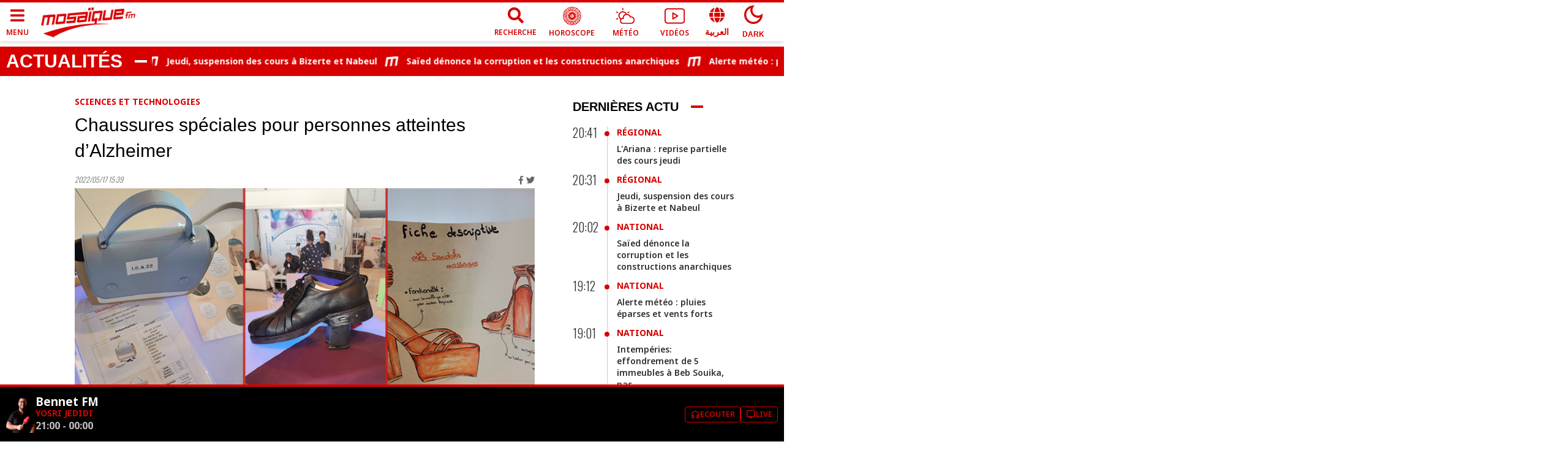

--- FILE ---
content_type: text/html; charset=utf-8
request_url: https://www.google.com/recaptcha/api2/aframe
body_size: 267
content:
<!DOCTYPE HTML><html><head><meta http-equiv="content-type" content="text/html; charset=UTF-8"></head><body><script nonce="nCf9Z_bWt9hhY57Tdg-8gQ">/** Anti-fraud and anti-abuse applications only. See google.com/recaptcha */ try{var clients={'sodar':'https://pagead2.googlesyndication.com/pagead/sodar?'};window.addEventListener("message",function(a){try{if(a.source===window.parent){var b=JSON.parse(a.data);var c=clients[b['id']];if(c){var d=document.createElement('img');d.src=c+b['params']+'&rc='+(localStorage.getItem("rc::a")?sessionStorage.getItem("rc::b"):"");window.document.body.appendChild(d);sessionStorage.setItem("rc::e",parseInt(sessionStorage.getItem("rc::e")||0)+1);localStorage.setItem("rc::h",'1769026195357');}}}catch(b){}});window.parent.postMessage("_grecaptcha_ready", "*");}catch(b){}</script></body></html>